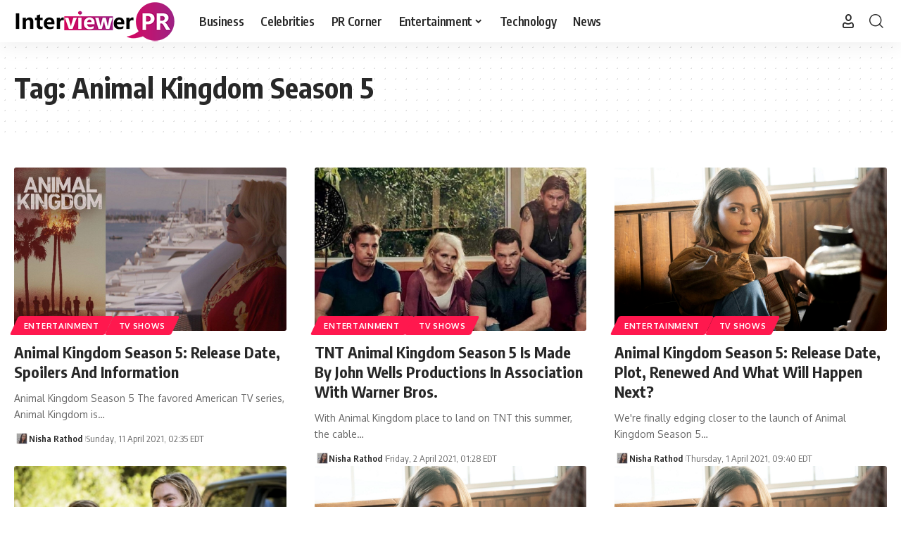

--- FILE ---
content_type: text/html; charset=UTF-8
request_url: https://interviewerpr.com/tag/animal-kingdom-season-5/
body_size: 13107
content:
<!DOCTYPE html>
<html lang="en-US">
<head>
    <meta charset="UTF-8" />
    <meta http-equiv="X-UA-Compatible" content="IE=edge" />
	<meta name="viewport" content="width=device-width, initial-scale=1.0" />
    <link rel="profile" href="https://gmpg.org/xfn/11" />
	<meta name='robots' content='noindex, follow' />

	<!-- This site is optimized with the Yoast SEO plugin v26.6 - https://yoast.com/wordpress/plugins/seo/ -->
	<title>Animal Kingdom Season 5 Archives - Interviewer PR</title>
	<meta property="og:locale" content="en_US" />
	<meta property="og:type" content="article" />
	<meta property="og:title" content="Animal Kingdom Season 5 Archives - Interviewer PR" />
	<meta property="og:url" content="https://interviewerpr.com/tag/animal-kingdom-season-5/" />
	<meta property="og:site_name" content="Interviewer PR" />
	<meta property="og:image" content="https://interviewerpr.com/wp-content/uploads/2021/08/custom-image-interviewerpr.jpg" />
	<meta property="og:image:width" content="735" />
	<meta property="og:image:height" content="552" />
	<meta property="og:image:type" content="image/jpeg" />
	<meta name="twitter:card" content="summary_large_image" />
	<!-- / Yoast SEO plugin. -->


<link rel="preconnect" href="https://fonts.gstatic.com" crossorigin><link rel="preload" as="style" onload="this.onload=null;this.rel='stylesheet'" id="rb-preload-gfonts" href="https://fonts.googleapis.com/css?family=Oxygen%3A400%2C700%7CEncode+Sans+Condensed%3A400%2C500%2C600%2C700%2C800&amp;display=swap" crossorigin><noscript><link rel="stylesheet" href="https://fonts.googleapis.com/css?family=Oxygen%3A400%2C700%7CEncode+Sans+Condensed%3A400%2C500%2C600%2C700%2C800&amp;display=swap"></noscript><link rel="alternate" type="application/rss+xml" title="Interviewer PR &raquo; Feed" href="https://interviewerpr.com/feed/" />
<link rel="alternate" type="application/rss+xml" title="Interviewer PR &raquo; Comments Feed" href="https://interviewerpr.com/comments/feed/" />
<link rel="alternate" type="application/rss+xml" title="Interviewer PR &raquo; Animal Kingdom Season 5 Tag Feed" href="https://interviewerpr.com/tag/animal-kingdom-season-5/feed/" />
<link rel="alternate" type="application/rss+xml" title="Interviewer PR &raquo; Stories Feed" href="https://interviewerpr.com/web-stories/feed/"><script type="application/ld+json">{
    "@context": "https://schema.org",
    "@type": "Organization",
    "legalName": "Interviewer PR",
    "url": "https://interviewerpr.com/",
    "logo": "https://interviewerpr.com/wp-content/uploads/2020/12/logo-final-01-03.png"
}</script>
<style id='wp-img-auto-sizes-contain-inline-css'>
img:is([sizes=auto i],[sizes^="auto," i]){contain-intrinsic-size:3000px 1500px}
/*# sourceURL=wp-img-auto-sizes-contain-inline-css */
</style>
<style id='wp-emoji-styles-inline-css'>

	img.wp-smiley, img.emoji {
		display: inline !important;
		border: none !important;
		box-shadow: none !important;
		height: 1em !important;
		width: 1em !important;
		margin: 0 0.07em !important;
		vertical-align: -0.1em !important;
		background: none !important;
		padding: 0 !important;
	}
/*# sourceURL=wp-emoji-styles-inline-css */
</style>
<link rel='stylesheet' id='wp-block-library-css' href='https://interviewerpr.com/wp-includes/css/dist/block-library/style.min.css?ver=6.9' media='all' />
<style id='classic-theme-styles-inline-css'>
/*! This file is auto-generated */
.wp-block-button__link{color:#fff;background-color:#32373c;border-radius:9999px;box-shadow:none;text-decoration:none;padding:calc(.667em + 2px) calc(1.333em + 2px);font-size:1.125em}.wp-block-file__button{background:#32373c;color:#fff;text-decoration:none}
/*# sourceURL=/wp-includes/css/classic-themes.min.css */
</style>
<link rel='stylesheet' id='foxiz-elements-css' href='https://interviewerpr.com/wp-content/plugins/foxiz-core/lib/foxiz-elements/public/style.css?ver=3.0' media='all' />
<style id='global-styles-inline-css'>
:root{--wp--preset--aspect-ratio--square: 1;--wp--preset--aspect-ratio--4-3: 4/3;--wp--preset--aspect-ratio--3-4: 3/4;--wp--preset--aspect-ratio--3-2: 3/2;--wp--preset--aspect-ratio--2-3: 2/3;--wp--preset--aspect-ratio--16-9: 16/9;--wp--preset--aspect-ratio--9-16: 9/16;--wp--preset--color--black: #000000;--wp--preset--color--cyan-bluish-gray: #abb8c3;--wp--preset--color--white: #ffffff;--wp--preset--color--pale-pink: #f78da7;--wp--preset--color--vivid-red: #cf2e2e;--wp--preset--color--luminous-vivid-orange: #ff6900;--wp--preset--color--luminous-vivid-amber: #fcb900;--wp--preset--color--light-green-cyan: #7bdcb5;--wp--preset--color--vivid-green-cyan: #00d084;--wp--preset--color--pale-cyan-blue: #8ed1fc;--wp--preset--color--vivid-cyan-blue: #0693e3;--wp--preset--color--vivid-purple: #9b51e0;--wp--preset--gradient--vivid-cyan-blue-to-vivid-purple: linear-gradient(135deg,rgb(6,147,227) 0%,rgb(155,81,224) 100%);--wp--preset--gradient--light-green-cyan-to-vivid-green-cyan: linear-gradient(135deg,rgb(122,220,180) 0%,rgb(0,208,130) 100%);--wp--preset--gradient--luminous-vivid-amber-to-luminous-vivid-orange: linear-gradient(135deg,rgb(252,185,0) 0%,rgb(255,105,0) 100%);--wp--preset--gradient--luminous-vivid-orange-to-vivid-red: linear-gradient(135deg,rgb(255,105,0) 0%,rgb(207,46,46) 100%);--wp--preset--gradient--very-light-gray-to-cyan-bluish-gray: linear-gradient(135deg,rgb(238,238,238) 0%,rgb(169,184,195) 100%);--wp--preset--gradient--cool-to-warm-spectrum: linear-gradient(135deg,rgb(74,234,220) 0%,rgb(151,120,209) 20%,rgb(207,42,186) 40%,rgb(238,44,130) 60%,rgb(251,105,98) 80%,rgb(254,248,76) 100%);--wp--preset--gradient--blush-light-purple: linear-gradient(135deg,rgb(255,206,236) 0%,rgb(152,150,240) 100%);--wp--preset--gradient--blush-bordeaux: linear-gradient(135deg,rgb(254,205,165) 0%,rgb(254,45,45) 50%,rgb(107,0,62) 100%);--wp--preset--gradient--luminous-dusk: linear-gradient(135deg,rgb(255,203,112) 0%,rgb(199,81,192) 50%,rgb(65,88,208) 100%);--wp--preset--gradient--pale-ocean: linear-gradient(135deg,rgb(255,245,203) 0%,rgb(182,227,212) 50%,rgb(51,167,181) 100%);--wp--preset--gradient--electric-grass: linear-gradient(135deg,rgb(202,248,128) 0%,rgb(113,206,126) 100%);--wp--preset--gradient--midnight: linear-gradient(135deg,rgb(2,3,129) 0%,rgb(40,116,252) 100%);--wp--preset--font-size--small: 13px;--wp--preset--font-size--medium: 20px;--wp--preset--font-size--large: 36px;--wp--preset--font-size--x-large: 42px;--wp--preset--spacing--20: 0.44rem;--wp--preset--spacing--30: 0.67rem;--wp--preset--spacing--40: 1rem;--wp--preset--spacing--50: 1.5rem;--wp--preset--spacing--60: 2.25rem;--wp--preset--spacing--70: 3.38rem;--wp--preset--spacing--80: 5.06rem;--wp--preset--shadow--natural: 6px 6px 9px rgba(0, 0, 0, 0.2);--wp--preset--shadow--deep: 12px 12px 50px rgba(0, 0, 0, 0.4);--wp--preset--shadow--sharp: 6px 6px 0px rgba(0, 0, 0, 0.2);--wp--preset--shadow--outlined: 6px 6px 0px -3px rgb(255, 255, 255), 6px 6px rgb(0, 0, 0);--wp--preset--shadow--crisp: 6px 6px 0px rgb(0, 0, 0);}:where(.is-layout-flex){gap: 0.5em;}:where(.is-layout-grid){gap: 0.5em;}body .is-layout-flex{display: flex;}.is-layout-flex{flex-wrap: wrap;align-items: center;}.is-layout-flex > :is(*, div){margin: 0;}body .is-layout-grid{display: grid;}.is-layout-grid > :is(*, div){margin: 0;}:where(.wp-block-columns.is-layout-flex){gap: 2em;}:where(.wp-block-columns.is-layout-grid){gap: 2em;}:where(.wp-block-post-template.is-layout-flex){gap: 1.25em;}:where(.wp-block-post-template.is-layout-grid){gap: 1.25em;}.has-black-color{color: var(--wp--preset--color--black) !important;}.has-cyan-bluish-gray-color{color: var(--wp--preset--color--cyan-bluish-gray) !important;}.has-white-color{color: var(--wp--preset--color--white) !important;}.has-pale-pink-color{color: var(--wp--preset--color--pale-pink) !important;}.has-vivid-red-color{color: var(--wp--preset--color--vivid-red) !important;}.has-luminous-vivid-orange-color{color: var(--wp--preset--color--luminous-vivid-orange) !important;}.has-luminous-vivid-amber-color{color: var(--wp--preset--color--luminous-vivid-amber) !important;}.has-light-green-cyan-color{color: var(--wp--preset--color--light-green-cyan) !important;}.has-vivid-green-cyan-color{color: var(--wp--preset--color--vivid-green-cyan) !important;}.has-pale-cyan-blue-color{color: var(--wp--preset--color--pale-cyan-blue) !important;}.has-vivid-cyan-blue-color{color: var(--wp--preset--color--vivid-cyan-blue) !important;}.has-vivid-purple-color{color: var(--wp--preset--color--vivid-purple) !important;}.has-black-background-color{background-color: var(--wp--preset--color--black) !important;}.has-cyan-bluish-gray-background-color{background-color: var(--wp--preset--color--cyan-bluish-gray) !important;}.has-white-background-color{background-color: var(--wp--preset--color--white) !important;}.has-pale-pink-background-color{background-color: var(--wp--preset--color--pale-pink) !important;}.has-vivid-red-background-color{background-color: var(--wp--preset--color--vivid-red) !important;}.has-luminous-vivid-orange-background-color{background-color: var(--wp--preset--color--luminous-vivid-orange) !important;}.has-luminous-vivid-amber-background-color{background-color: var(--wp--preset--color--luminous-vivid-amber) !important;}.has-light-green-cyan-background-color{background-color: var(--wp--preset--color--light-green-cyan) !important;}.has-vivid-green-cyan-background-color{background-color: var(--wp--preset--color--vivid-green-cyan) !important;}.has-pale-cyan-blue-background-color{background-color: var(--wp--preset--color--pale-cyan-blue) !important;}.has-vivid-cyan-blue-background-color{background-color: var(--wp--preset--color--vivid-cyan-blue) !important;}.has-vivid-purple-background-color{background-color: var(--wp--preset--color--vivid-purple) !important;}.has-black-border-color{border-color: var(--wp--preset--color--black) !important;}.has-cyan-bluish-gray-border-color{border-color: var(--wp--preset--color--cyan-bluish-gray) !important;}.has-white-border-color{border-color: var(--wp--preset--color--white) !important;}.has-pale-pink-border-color{border-color: var(--wp--preset--color--pale-pink) !important;}.has-vivid-red-border-color{border-color: var(--wp--preset--color--vivid-red) !important;}.has-luminous-vivid-orange-border-color{border-color: var(--wp--preset--color--luminous-vivid-orange) !important;}.has-luminous-vivid-amber-border-color{border-color: var(--wp--preset--color--luminous-vivid-amber) !important;}.has-light-green-cyan-border-color{border-color: var(--wp--preset--color--light-green-cyan) !important;}.has-vivid-green-cyan-border-color{border-color: var(--wp--preset--color--vivid-green-cyan) !important;}.has-pale-cyan-blue-border-color{border-color: var(--wp--preset--color--pale-cyan-blue) !important;}.has-vivid-cyan-blue-border-color{border-color: var(--wp--preset--color--vivid-cyan-blue) !important;}.has-vivid-purple-border-color{border-color: var(--wp--preset--color--vivid-purple) !important;}.has-vivid-cyan-blue-to-vivid-purple-gradient-background{background: var(--wp--preset--gradient--vivid-cyan-blue-to-vivid-purple) !important;}.has-light-green-cyan-to-vivid-green-cyan-gradient-background{background: var(--wp--preset--gradient--light-green-cyan-to-vivid-green-cyan) !important;}.has-luminous-vivid-amber-to-luminous-vivid-orange-gradient-background{background: var(--wp--preset--gradient--luminous-vivid-amber-to-luminous-vivid-orange) !important;}.has-luminous-vivid-orange-to-vivid-red-gradient-background{background: var(--wp--preset--gradient--luminous-vivid-orange-to-vivid-red) !important;}.has-very-light-gray-to-cyan-bluish-gray-gradient-background{background: var(--wp--preset--gradient--very-light-gray-to-cyan-bluish-gray) !important;}.has-cool-to-warm-spectrum-gradient-background{background: var(--wp--preset--gradient--cool-to-warm-spectrum) !important;}.has-blush-light-purple-gradient-background{background: var(--wp--preset--gradient--blush-light-purple) !important;}.has-blush-bordeaux-gradient-background{background: var(--wp--preset--gradient--blush-bordeaux) !important;}.has-luminous-dusk-gradient-background{background: var(--wp--preset--gradient--luminous-dusk) !important;}.has-pale-ocean-gradient-background{background: var(--wp--preset--gradient--pale-ocean) !important;}.has-electric-grass-gradient-background{background: var(--wp--preset--gradient--electric-grass) !important;}.has-midnight-gradient-background{background: var(--wp--preset--gradient--midnight) !important;}.has-small-font-size{font-size: var(--wp--preset--font-size--small) !important;}.has-medium-font-size{font-size: var(--wp--preset--font-size--medium) !important;}.has-large-font-size{font-size: var(--wp--preset--font-size--large) !important;}.has-x-large-font-size{font-size: var(--wp--preset--font-size--x-large) !important;}
:where(.wp-block-post-template.is-layout-flex){gap: 1.25em;}:where(.wp-block-post-template.is-layout-grid){gap: 1.25em;}
:where(.wp-block-term-template.is-layout-flex){gap: 1.25em;}:where(.wp-block-term-template.is-layout-grid){gap: 1.25em;}
:where(.wp-block-columns.is-layout-flex){gap: 2em;}:where(.wp-block-columns.is-layout-grid){gap: 2em;}
:root :where(.wp-block-pullquote){font-size: 1.5em;line-height: 1.6;}
/*# sourceURL=global-styles-inline-css */
</style>
<link rel='stylesheet' id='contact-form-7-css' href='https://interviewerpr.com/wp-content/plugins/contact-form-7/includes/css/styles.css?ver=6.1.4' media='all' />
<link rel='stylesheet' id='ppress-frontend-css' href='https://interviewerpr.com/wp-content/plugins/wp-user-avatar/assets/css/frontend.min.css?ver=4.16.8' media='all' />
<link rel='stylesheet' id='ppress-flatpickr-css' href='https://interviewerpr.com/wp-content/plugins/wp-user-avatar/assets/flatpickr/flatpickr.min.css?ver=4.16.8' media='all' />
<link rel='stylesheet' id='ppress-select2-css' href='https://interviewerpr.com/wp-content/plugins/wp-user-avatar/assets/select2/select2.min.css?ver=6.9' media='all' />

<link rel='stylesheet' id='foxiz-main-css' href='https://interviewerpr.com/wp-content/themes/foxiz/assets/css/main.css?ver=2.6.9' media='all' />
<style id='foxiz-main-inline-css'>
[data-theme="dark"].is-hd-4 {--nav-bg: #191C20;--nav-bg-from: #191C20;--nav-bg-to: #191C20;--nav-bg-glass: #191C2011;--nav-bg-glass-from: #191C2011;--nav-bg-glass-to: #191C2011;}[data-theme="dark"].is-hd-5, [data-theme="dark"].is-hd-5:not(.sticky-on) {--nav-bg: #191C20;--nav-bg-from: #191C20;--nav-bg-to: #191C20;--nav-bg-glass: #191C2011;--nav-bg-glass-from: #191C2011;--nav-bg-glass-to: #191C2011;}:root {--hyperlink-line-color :var(--g-color);--sm-shadow : none;--s-content-width : 760px;--max-width-wo-sb : 860px;}.search-header:before { background-repeat : no-repeat;background-size : cover;background-attachment : scroll;background-position : center center;}[data-theme="dark"] .search-header:before { background-repeat : no-repeat;background-size : cover;background-attachment : scroll;background-position : center center;}.footer-has-bg { background-color : #0000000a;}[data-theme="dark"] .footer-has-bg { background-color : #16181c;}#amp-mobile-version-switcher { display: none; }.live-tag:after { content: "live: " }
/*# sourceURL=foxiz-main-inline-css */
</style>
<link rel='stylesheet' id='foxiz-print-css' href='https://interviewerpr.com/wp-content/themes/foxiz/assets/css/print.css?ver=2.6.9' media='all' />
<link rel='stylesheet' id='foxiz-style-css' href='https://interviewerpr.com/wp-content/themes/foxiz/style.css?ver=2.6.9' media='all' />
<script src="https://interviewerpr.com/wp-includes/js/jquery/jquery.min.js?ver=3.7.1" id="jquery-core-js"></script>
<script src="https://interviewerpr.com/wp-includes/js/jquery/jquery-migrate.min.js?ver=3.4.1" id="jquery-migrate-js"></script>
<script src="https://interviewerpr.com/wp-content/plugins/wp-user-avatar/assets/flatpickr/flatpickr.min.js?ver=4.16.8" id="ppress-flatpickr-js"></script>
<script src="https://interviewerpr.com/wp-content/plugins/wp-user-avatar/assets/select2/select2.min.js?ver=4.16.8" id="ppress-select2-js"></script>
<script src="https://interviewerpr.com/wp-content/themes/foxiz/assets/js/highlight-share.js?ver=1" id="highlight-share-js"></script>
<link rel="preload" href="https://interviewerpr.com/wp-content/themes/foxiz/assets/fonts/icons.woff2?ver=2.5.0" as="font" type="font/woff2" crossorigin="anonymous"> <link rel="https://api.w.org/" href="https://interviewerpr.com/wp-json/" /><link rel="alternate" title="JSON" type="application/json" href="https://interviewerpr.com/wp-json/wp/v2/tags/1207" /><link rel="EditURI" type="application/rsd+xml" title="RSD" href="https://interviewerpr.com/xmlrpc.php?rsd" />
<meta name="generator" content="WordPress 6.9" />
<meta name="generator" content="Redux 4.5.9" /><meta name="generator" content="Elementor 3.34.0; features: additional_custom_breakpoints; settings: css_print_method-external, google_font-enabled, font_display-swap">


<script type="application/ld+json" class="saswp-schema-markup-output">
[{"@context":"https:\/\/schema.org\/","@type":"CollectionPage","@id":"https:\/\/interviewerpr.com\/tag\/animal-kingdom-season-5\/#CollectionPage","headline":"Animal Kingdom Season 5","description":"","url":"https:\/\/interviewerpr.com\/tag\/animal-kingdom-season-5\/","hasPart":[{"@type":"NewsArticle","headline":"Animal Kingdom Season 5: Release Date, Spoilers And Information","url":"https:\/\/interviewerpr.com\/animal-kingdom-season-5-release-date-spoilers-and-information\/","datePublished":"2021-04-11T02:35:50-04:00","dateModified":"2021-04-11T02:35:50-04:00","mainEntityOfPage":"https:\/\/interviewerpr.com\/animal-kingdom-season-5-release-date-spoilers-and-information\/","author":{"@type":"Person","name":"Nisha Rathod","url":"https:\/\/interviewerpr.com\/author\/nisha\/","sameAs":[],"image":{"@type":"ImageObject","url":"https:\/\/secure.gravatar.com\/avatar\/5f86507b647af444d6286af316eccdfcd56a2f630d85c66fc83ba836014e399d?s=96&d=mm&r=g","height":96,"width":96}},"publisher":{"@type":"Organization","name":"Interviewer PR","url":"https:\/\/interviewerpr.com","logo":{"@type":"ImageObject","url":"https:\/\/interviewerpr.com\/wp-content\/uploads\/2020\/12\/logo-final-01-03.png","width":231,"height":60}},"image":[{"@type":"ImageObject","@id":"https:\/\/interviewerpr.com\/animal-kingdom-season-5-release-date-spoilers-and-information\/#primaryimage","url":"https:\/\/interviewerpr.com\/wp-content\/uploads\/2021\/04\/Animal-Kingdom-Season-5-What-follows-Smurfs-death.jpg","width":"1400","height":"786"},{"@type":"ImageObject","url":"https:\/\/interviewerpr.com\/wp-content\/uploads\/2021\/04\/https___hiddenremote.com_files_2018_08_AK_407_022_f-1024x576.jpg","width":1024,"height":576}]},{"@type":"NewsArticle","headline":"TNT Animal Kingdom Season 5 Is Made By John Wells Productions In Association With Warner Bros.","url":"https:\/\/interviewerpr.com\/tnt-animal-kingdom-season-5-is-made-by-john-wells-productions-in-association-with-warner-bros\/","datePublished":"2021-04-02T01:28:05-04:00","dateModified":"2021-04-02T01:28:05-04:00","mainEntityOfPage":"https:\/\/interviewerpr.com\/tnt-animal-kingdom-season-5-is-made-by-john-wells-productions-in-association-with-warner-bros\/","author":{"@type":"Person","name":"Nisha Rathod","url":"https:\/\/interviewerpr.com\/author\/nisha\/","sameAs":[],"image":{"@type":"ImageObject","url":"https:\/\/secure.gravatar.com\/avatar\/5f86507b647af444d6286af316eccdfcd56a2f630d85c66fc83ba836014e399d?s=96&d=mm&r=g","height":96,"width":96}},"publisher":{"@type":"Organization","name":"Interviewer PR","url":"https:\/\/interviewerpr.com","logo":{"@type":"ImageObject","url":"https:\/\/interviewerpr.com\/wp-content\/uploads\/2020\/12\/logo-final-01-03.png","width":231,"height":60}},"image":[{"@type":"ImageObject","@id":"https:\/\/interviewerpr.com\/tnt-animal-kingdom-season-5-is-made-by-john-wells-productions-in-association-with-warner-bros\/#primaryimage","url":"https:\/\/interviewerpr.com\/wp-content\/uploads\/2021\/04\/Animal-Kingdom-Season-5-The-Buzz-Paper-3-2-1200x900-1-1200x900-1.jpg","width":"1280","height":"960"}]},{"@type":"NewsArticle","headline":"Animal Kingdom Season 5: Release Date, Plot, Renewed And What Will Happen Next?","url":"https:\/\/interviewerpr.com\/animal-kingdom-season-5-release-date-plot-renewed-and-what-will-happen-next\/","datePublished":"2021-04-01T09:40:16-04:00","dateModified":"2021-04-01T09:40:16-04:00","mainEntityOfPage":"https:\/\/interviewerpr.com\/animal-kingdom-season-5-release-date-plot-renewed-and-what-will-happen-next\/","author":{"@type":"Person","name":"Nisha Rathod","url":"https:\/\/interviewerpr.com\/author\/nisha\/","sameAs":[],"image":{"@type":"ImageObject","url":"https:\/\/secure.gravatar.com\/avatar\/5f86507b647af444d6286af316eccdfcd56a2f630d85c66fc83ba836014e399d?s=96&d=mm&r=g","height":96,"width":96}},"publisher":{"@type":"Organization","name":"Interviewer PR","url":"https:\/\/interviewerpr.com","logo":{"@type":"ImageObject","url":"https:\/\/interviewerpr.com\/wp-content\/uploads\/2020\/12\/logo-final-01-03.png","width":231,"height":60}},"image":[{"@type":"ImageObject","@id":"https:\/\/interviewerpr.com\/animal-kingdom-season-5-release-date-plot-renewed-and-what-will-happen-next\/#primaryimage","url":"https:\/\/interviewerpr.com\/wp-content\/uploads\/2021\/04\/550357_0116_R-scaled.jpg","width":"2560","height":"1706"},{"@type":"ImageObject","url":"https:\/\/interviewerpr.com\/wp-content\/uploads\/2021\/04\/animal-kingdom-tnt-canceled-or-season-5-renewal-1024x682.jpg","width":1024,"height":682}]},{"@type":"NewsArticle","headline":"Animal Kingdom Season 5: Is Produced By John Wells Productions In Association With Warner Bros.","url":"https:\/\/interviewerpr.com\/animal-kingdom-season-5-is-produced-by-john-wells-productions-in-association-with-warner-bros-2\/","datePublished":"2021-03-28T01:02:52-04:00","dateModified":"2021-03-28T01:02:52-04:00","mainEntityOfPage":"https:\/\/interviewerpr.com\/animal-kingdom-season-5-is-produced-by-john-wells-productions-in-association-with-warner-bros-2\/","author":{"@type":"Person","name":"Nisha Rathod","url":"https:\/\/interviewerpr.com\/author\/nisha\/","sameAs":[],"image":{"@type":"ImageObject","url":"https:\/\/secure.gravatar.com\/avatar\/5f86507b647af444d6286af316eccdfcd56a2f630d85c66fc83ba836014e399d?s=96&d=mm&r=g","height":96,"width":96}},"publisher":{"@type":"Organization","name":"Interviewer PR","url":"https:\/\/interviewerpr.com","logo":{"@type":"ImageObject","url":"https:\/\/interviewerpr.com\/wp-content\/uploads\/2020\/12\/logo-final-01-03.png","width":231,"height":60}},"image":[{"@type":"ImageObject","@id":"https:\/\/interviewerpr.com\/animal-kingdom-season-5-is-produced-by-john-wells-productions-in-association-with-warner-bros-2\/#primaryimage","url":"https:\/\/interviewerpr.com\/wp-content\/uploads\/2021\/03\/17-35-6211-1014x570-1.jpg","width":"1100","height":"618"}]},{"@type":"NewsArticle","headline":"Animal Kingdom Season 5 Release Date: When Will It Air?","url":"https:\/\/interviewerpr.com\/animal-kingdom-season-5-release-date-when-will-it-air\/","datePublished":"2021-03-25T07:47:37-04:00","dateModified":"2021-03-25T07:47:37-04:00","mainEntityOfPage":"https:\/\/interviewerpr.com\/animal-kingdom-season-5-release-date-when-will-it-air\/","author":{"@type":"Person","name":"Nisha Rathod","url":"https:\/\/interviewerpr.com\/author\/nisha\/","sameAs":[],"image":{"@type":"ImageObject","url":"https:\/\/secure.gravatar.com\/avatar\/5f86507b647af444d6286af316eccdfcd56a2f630d85c66fc83ba836014e399d?s=96&d=mm&r=g","height":96,"width":96}},"publisher":{"@type":"Organization","name":"Interviewer PR","url":"https:\/\/interviewerpr.com","logo":{"@type":"ImageObject","url":"https:\/\/interviewerpr.com\/wp-content\/uploads\/2020\/12\/logo-final-01-03.png","width":231,"height":60}},"image":[{"@type":"ImageObject","@id":"https:\/\/interviewerpr.com\/animal-kingdom-season-5-release-date-when-will-it-air\/#primaryimage","url":"https:\/\/interviewerpr.com\/wp-content\/uploads\/2021\/03\/550357_0116_R-2-scaled.jpg","width":"2560","height":"1706"},{"@type":"ImageObject","url":"https:\/\/interviewerpr.com\/wp-content\/uploads\/2021\/03\/animal-kingdom-tnt-canceled-or-season-5-renewal-1024x682.jpg","width":1024,"height":682}]},{"@type":"NewsArticle","headline":"Animal Kingdom Season 5: Is Produced By John Wells Productions In Association With Warner Bros?","url":"https:\/\/interviewerpr.com\/animal-kingdom-season-5-is-produced-by-john-wells-productions-in-association-with-warner-bros\/","datePublished":"2021-03-15T07:56:57-04:00","dateModified":"2021-03-15T07:56:57-04:00","mainEntityOfPage":"https:\/\/interviewerpr.com\/animal-kingdom-season-5-is-produced-by-john-wells-productions-in-association-with-warner-bros\/","author":{"@type":"Person","name":"Nisha Rathod","url":"https:\/\/interviewerpr.com\/author\/nisha\/","sameAs":[],"image":{"@type":"ImageObject","url":"https:\/\/secure.gravatar.com\/avatar\/5f86507b647af444d6286af316eccdfcd56a2f630d85c66fc83ba836014e399d?s=96&d=mm&r=g","height":96,"width":96}},"publisher":{"@type":"Organization","name":"Interviewer PR","url":"https:\/\/interviewerpr.com","logo":{"@type":"ImageObject","url":"https:\/\/interviewerpr.com\/wp-content\/uploads\/2020\/12\/logo-final-01-03.png","width":231,"height":60}},"image":[{"@type":"ImageObject","@id":"https:\/\/interviewerpr.com\/animal-kingdom-season-5-is-produced-by-john-wells-productions-in-association-with-warner-bros\/#primaryimage","url":"https:\/\/interviewerpr.com\/wp-content\/uploads\/2021\/03\/550357_0116_R-1-scaled.jpg","width":"2560","height":"1706"}]},{"@type":"NewsArticle","headline":"What Do You Want To See On Animal Kingdom Season 5 Moving Forward?","url":"https:\/\/interviewerpr.com\/what-do-you-want-to-see-on-animal-kingdom-season-5-moving-forward\/","datePublished":"2021-03-01T00:03:14-05:00","dateModified":"2021-03-01T00:03:14-05:00","mainEntityOfPage":"https:\/\/interviewerpr.com\/what-do-you-want-to-see-on-animal-kingdom-season-5-moving-forward\/","author":{"@type":"Person","name":"Nisha Rathod","url":"https:\/\/interviewerpr.com\/author\/nisha\/","sameAs":[],"image":{"@type":"ImageObject","url":"https:\/\/secure.gravatar.com\/avatar\/5f86507b647af444d6286af316eccdfcd56a2f630d85c66fc83ba836014e399d?s=96&d=mm&r=g","height":96,"width":96}},"publisher":{"@type":"Organization","name":"Interviewer PR","url":"https:\/\/interviewerpr.com","logo":{"@type":"ImageObject","url":"https:\/\/interviewerpr.com\/wp-content\/uploads\/2020\/12\/logo-final-01-03.png","width":231,"height":60}},"image":[{"@type":"ImageObject","@id":"https:\/\/interviewerpr.com\/what-do-you-want-to-see-on-animal-kingdom-season-5-moving-forward\/#primaryimage","url":"https:\/\/interviewerpr.com\/wp-content\/uploads\/2021\/03\/550357_0116_R-scaled.jpg","width":"2560","height":"1706"},{"@type":"ImageObject","url":"https:\/\/interviewerpr.com\/wp-content\/uploads\/2021\/03\/animal-kingdom-season-5-1-1-1024x513.jpg","width":1024,"height":513}]},{"@type":"NewsArticle","headline":"It&#8217;s Been Around 1.5 Years Since TNT Renewed Animal Kingdom Season 5?","url":"https:\/\/interviewerpr.com\/its-been-around-1-5-years-since-tnt-renewed-animal-kingdom-season-5\/","datePublished":"2021-02-27T01:27:33-05:00","dateModified":"2021-02-27T01:27:33-05:00","mainEntityOfPage":"https:\/\/interviewerpr.com\/its-been-around-1-5-years-since-tnt-renewed-animal-kingdom-season-5\/","author":{"@type":"Person","name":"Nisha Rathod","url":"https:\/\/interviewerpr.com\/author\/nisha\/","sameAs":[],"image":{"@type":"ImageObject","url":"https:\/\/secure.gravatar.com\/avatar\/5f86507b647af444d6286af316eccdfcd56a2f630d85c66fc83ba836014e399d?s=96&d=mm&r=g","height":96,"width":96}},"publisher":{"@type":"Organization","name":"Interviewer PR","url":"https:\/\/interviewerpr.com","logo":{"@type":"ImageObject","url":"https:\/\/interviewerpr.com\/wp-content\/uploads\/2020\/12\/logo-final-01-03.png","width":231,"height":60}},"image":[{"@type":"ImageObject","@id":"https:\/\/interviewerpr.com\/its-been-around-1-5-years-since-tnt-renewed-animal-kingdom-season-5\/#primaryimage","url":"https:\/\/interviewerpr.com\/wp-content\/uploads\/2021\/02\/Animal-k.jpg","width":"2400","height":"1349"}]},{"@type":"NewsArticle","headline":"Animal Kingdom Season 5: Release Date, Cast, Plot And What Is It About?","url":"https:\/\/interviewerpr.com\/animal-kingdom-season-5-release-date-cast-plot-and-what-is-it-about\/","datePublished":"2021-02-26T07:02:02-05:00","dateModified":"2021-02-26T07:02:02-05:00","mainEntityOfPage":"https:\/\/interviewerpr.com\/animal-kingdom-season-5-release-date-cast-plot-and-what-is-it-about\/","author":{"@type":"Person","name":"Nisha Rathod","url":"https:\/\/interviewerpr.com\/author\/nisha\/","sameAs":[],"image":{"@type":"ImageObject","url":"https:\/\/secure.gravatar.com\/avatar\/5f86507b647af444d6286af316eccdfcd56a2f630d85c66fc83ba836014e399d?s=96&d=mm&r=g","height":96,"width":96}},"publisher":{"@type":"Organization","name":"Interviewer PR","url":"https:\/\/interviewerpr.com","logo":{"@type":"ImageObject","url":"https:\/\/interviewerpr.com\/wp-content\/uploads\/2020\/12\/logo-final-01-03.png","width":231,"height":60}},"image":[{"@type":"ImageObject","@id":"https:\/\/interviewerpr.com\/animal-kingdom-season-5-release-date-cast-plot-and-what-is-it-about\/#primaryimage","url":"https:\/\/interviewerpr.com\/wp-content\/uploads\/2021\/02\/Animal-Kingdom-Season-5-Featured-1200x720-1.jpg","width":"1280","height":"768"},{"@type":"ImageObject","url":"https:\/\/interviewerpr.com\/wp-content\/uploads\/2021\/02\/03_04_2020_15_10_41_8558669.jpg","width":1200,"height":816}]},{"@type":"NewsArticle","headline":"Animal Kingdom Season 5: Release Date, Cast, Plot And And More Details","url":"https:\/\/interviewerpr.com\/animal-kingdom-season-5-release-date-cast-plot-and-and-more-details\/","datePublished":"2021-02-25T09:37:56-05:00","dateModified":"2021-02-25T09:37:56-05:00","mainEntityOfPage":"https:\/\/interviewerpr.com\/animal-kingdom-season-5-release-date-cast-plot-and-and-more-details\/","author":{"@type":"Person","name":"Nisha Rathod","url":"https:\/\/interviewerpr.com\/author\/nisha\/","sameAs":[],"image":{"@type":"ImageObject","url":"https:\/\/secure.gravatar.com\/avatar\/5f86507b647af444d6286af316eccdfcd56a2f630d85c66fc83ba836014e399d?s=96&d=mm&r=g","height":96,"width":96}},"publisher":{"@type":"Organization","name":"Interviewer PR","url":"https:\/\/interviewerpr.com","logo":{"@type":"ImageObject","url":"https:\/\/interviewerpr.com\/wp-content\/uploads\/2020\/12\/logo-final-01-03.png","width":231,"height":60}},"image":[{"@type":"ImageObject","@id":"https:\/\/interviewerpr.com\/animal-kingdom-season-5-release-date-cast-plot-and-and-more-details\/#primaryimage","url":"https:\/\/interviewerpr.com\/wp-content\/uploads\/2021\/02\/AAAABfinxsR-7oyqebakIe026jUwJcL0zIybxBKIbW0Wa7XAthpXQqVwryBPqkpNzqLz_fMwC29VSlahd8f_prs1mC1I0exB.jpg","width":"1200","height":"675"},{"@type":"ImageObject","url":"https:\/\/interviewerpr.com\/wp-content\/uploads\/2021\/02\/animal-kingdom-plot-1-1.jpg","width":1200,"height":675}]}]},

{"@context":"https:\/\/schema.org\/","@graph":[{"@context":"https:\/\/schema.org\/","@type":"SiteNavigationElement","@id":"https:\/\/interviewerpr.com\/#business","name":"Business","url":"https:\/\/interviewerpr.com\/category\/business\/"},{"@context":"https:\/\/schema.org\/","@type":"SiteNavigationElement","@id":"https:\/\/interviewerpr.com\/#celebrities","name":"Celebrities","url":"https:\/\/interviewerpr.com\/category\/celebrities\/"},{"@context":"https:\/\/schema.org\/","@type":"SiteNavigationElement","@id":"https:\/\/interviewerpr.com\/#pr-corner","name":"PR Corner","url":"https:\/\/interviewerpr.com\/category\/pr-corner\/"},{"@context":"https:\/\/schema.org\/","@type":"SiteNavigationElement","@id":"https:\/\/interviewerpr.com\/#entertainment","name":"Entertainment","url":"https:\/\/interviewerpr.com\/category\/entertainment\/"},{"@context":"https:\/\/schema.org\/","@type":"SiteNavigationElement","@id":"https:\/\/interviewerpr.com\/#movies","name":"Movies","url":"https:\/\/interviewerpr.com\/category\/entertainment\/movies\/"},{"@context":"https:\/\/schema.org\/","@type":"SiteNavigationElement","@id":"https:\/\/interviewerpr.com\/#tv-shows","name":"TV Shows","url":"https:\/\/interviewerpr.com\/category\/entertainment\/tv-shows\/"},{"@context":"https:\/\/schema.org\/","@type":"SiteNavigationElement","@id":"https:\/\/interviewerpr.com\/#mtv-roadies-revolution","name":"MTV Roadies Revolution","url":"https:\/\/interviewerpr.com\/category\/entertainment\/mtv-roadies-revolution\/"},{"@context":"https:\/\/schema.org\/","@type":"SiteNavigationElement","@id":"https:\/\/interviewerpr.com\/#technology","name":"Technology","url":"https:\/\/interviewerpr.com\/category\/technology\/"},{"@context":"https:\/\/schema.org\/","@type":"SiteNavigationElement","@id":"https:\/\/interviewerpr.com\/#news","name":"News","url":"https:\/\/interviewerpr.com\/category\/news\/"}]},

{"@context":"https:\/\/schema.org\/","@type":"BreadcrumbList","@id":"https:\/\/interviewerpr.com\/tag\/animal-kingdom-season-5\/#breadcrumb","itemListElement":[{"@type":"ListItem","position":1,"item":{"@id":"https:\/\/interviewerpr.com","name":"Interviewer PR"}},{"@type":"ListItem","position":2,"item":{"@id":"https:\/\/interviewerpr.com\/tag\/animal-kingdom-season-5\/","name":"Animal Kingdom Season 5"}}]}]
</script>

<script type="application/ld+json">{
    "@context": "https://schema.org",
    "@type": "WebSite",
    "@id": "https://interviewerpr.com/#website",
    "url": "https://interviewerpr.com/",
    "name": "Interviewer PR",
    "potentialAction": {
        "@type": "SearchAction",
        "target": "https://interviewerpr.com/?s={search_term_string}",
        "query-input": "required name=search_term_string"
    }
}</script>
			<style>
				.e-con.e-parent:nth-of-type(n+4):not(.e-lazyloaded):not(.e-no-lazyload),
				.e-con.e-parent:nth-of-type(n+4):not(.e-lazyloaded):not(.e-no-lazyload) * {
					background-image: none !important;
				}
				@media screen and (max-height: 1024px) {
					.e-con.e-parent:nth-of-type(n+3):not(.e-lazyloaded):not(.e-no-lazyload),
					.e-con.e-parent:nth-of-type(n+3):not(.e-lazyloaded):not(.e-no-lazyload) * {
						background-image: none !important;
					}
				}
				@media screen and (max-height: 640px) {
					.e-con.e-parent:nth-of-type(n+2):not(.e-lazyloaded):not(.e-no-lazyload),
					.e-con.e-parent:nth-of-type(n+2):not(.e-lazyloaded):not(.e-no-lazyload) * {
						background-image: none !important;
					}
				}
			</style>
			<script type="application/ld+json">{"@context":"http://schema.org","@type":"BreadcrumbList","itemListElement":[{"@type":"ListItem","position":2,"item":{"@id":"https://interviewerpr.com/tag/animal-kingdom-season-5/","name":"Animal Kingdom Season 5"}},{"@type":"ListItem","position":1,"item":{"@id":"https://interviewerpr.com","name":"Interviewer PR"}}]}</script>
<link rel="icon" href="https://interviewerpr.com/wp-content/uploads/2020/12/cropped-logo-final-03-32x32.png" sizes="32x32" />
<link rel="icon" href="https://interviewerpr.com/wp-content/uploads/2020/12/cropped-logo-final-03-192x192.png" sizes="192x192" />
<link rel="apple-touch-icon" href="https://interviewerpr.com/wp-content/uploads/2020/12/cropped-logo-final-03-180x180.png" />
<meta name="msapplication-TileImage" content="https://interviewerpr.com/wp-content/uploads/2020/12/cropped-logo-final-03-270x270.png" />
</head>
<body class="archive tag tag-animal-kingdom-season-5 tag-1207 wp-embed-responsive wp-theme-foxiz personalized-all elementor-default elementor-kit-20592 menu-ani-1 hover-ani-1 btn-ani-1 btn-transform-1 is-rm-1 lmeta-dot loader-1 dark-sw-1 mtax-1 is-hd-1 is-backtop none-m-backtop " data-theme="default">
<div class="site-outer">
			<div id="site-header" class="header-wrap rb-section header-set-1 header-1 header-wrapper style-shadow has-quick-menu">
						<div id="navbar-outer" class="navbar-outer">
				<div id="sticky-holder" class="sticky-holder">
					<div class="navbar-wrap">
						<div class="rb-container edge-padding">
							<div class="navbar-inner">
								<div class="navbar-left">
											<div class="logo-wrap is-image-logo site-branding">
			<a href="https://interviewerpr.com/" class="logo" title="Interviewer PR">
				<img fetchpriority="high" class="logo-default" data-mode="default" height="60" width="231" src="https://interviewerpr.com/wp-content/uploads/2020/12/logo-final-01-03.png" alt="Interviewer PR" decoding="async" loading="eager" fetchpriority="high"><img fetchpriority="high" class="logo-dark" data-mode="dark" height="60" width="231" src="https://interviewerpr.com/wp-content/uploads/2020/12/logo-final-01-03.png" alt="Interviewer PR" decoding="async" loading="eager" fetchpriority="high">			</a>
		</div>
				<nav id="site-navigation" class="main-menu-wrap" aria-label="main menu"><ul id="menu-main-menu-1" class="main-menu rb-menu large-menu"  ><li class="menu-item menu-item-type-taxonomy menu-item-object-category menu-item-2094"><a href="https://interviewerpr.com/category/business/"><span>Business</span></a></li>
<li class="menu-item menu-item-type-taxonomy menu-item-object-category menu-item-2090"><a href="https://interviewerpr.com/category/celebrities/"><span>Celebrities</span></a></li>
<li class="menu-item menu-item-type-taxonomy menu-item-object-category menu-item-3175"><a href="https://interviewerpr.com/category/pr-corner/"><span>PR Corner</span></a></li>
<li class="menu-item menu-item-type-taxonomy menu-item-object-category menu-item-has-children menu-item-45"><a href="https://interviewerpr.com/category/entertainment/"><span>Entertainment</span></a>
<ul class="sub-menu">
	<li id="menu-item-2091" class="menu-item menu-item-type-taxonomy menu-item-object-category menu-item-2091"><a href="https://interviewerpr.com/category/entertainment/movies/"><span>Movies</span></a></li>
	<li id="menu-item-2093" class="menu-item menu-item-type-taxonomy menu-item-object-category menu-item-2093"><a href="https://interviewerpr.com/category/entertainment/tv-shows/"><span>TV Shows</span></a></li>
	<li id="menu-item-2092" class="menu-item menu-item-type-taxonomy menu-item-object-category menu-item-2092"><a href="https://interviewerpr.com/category/entertainment/mtv-roadies-revolution/"><span>MTV Roadies Revolution</span></a></li>
</ul>
</li>
<li class="menu-item menu-item-type-taxonomy menu-item-object-category menu-item-44"><a href="https://interviewerpr.com/category/technology/"><span>Technology</span></a></li>
<li class="menu-item menu-item-type-taxonomy menu-item-object-category menu-item-43"><a href="https://interviewerpr.com/category/news/"><span>News</span></a></li>
</ul></nav>
										</div>
								<div class="navbar-right">
											<div class="wnav-holder widget-h-login header-dropdown-outer">
								<a href="https://interviewerpr.com/wp-login.php?redirect_to=https%3A%2F%2Finterviewerpr.com%2Ftag%2Fanimal-kingdom-season-5%2F" class="login-toggle is-login header-element" data-title="Sign In" role="button" rel="nofollow" aria-label="Sign In"><i class="rbi rbi-user wnav-icon"></i></a>
						</div>
			<div class="wnav-holder w-header-search header-dropdown-outer">
			<a href="#" role="button" data-title="Search" class="icon-holder header-element search-btn search-trigger" aria-label="Search">
				<i class="rbi rbi-search wnav-icon" aria-hidden="true"></i>							</a>
							<div class="header-dropdown">
					<div class="header-search-form is-icon-layout">
						<form method="get" action="https://interviewerpr.com/" class="rb-search-form"  data-search="post" data-limit="0" data-follow="0" data-tax="category" data-dsource="0"  data-ptype=""><div class="search-form-inner"><span class="search-icon"><i class="rbi rbi-search" aria-hidden="true"></i></span><span class="search-text"><input type="text" class="field" placeholder="Search Headlines, News..." value="" name="s"/></span><span class="rb-search-submit"><input type="submit" value="Search"/><i class="rbi rbi-cright" aria-hidden="true"></i></span></div></form>					</div>
				</div>
					</div>
										</div>
							</div>
						</div>
					</div>
							<div id="header-mobile" class="header-mobile mh-style-shadow">
			<div class="header-mobile-wrap">
						<div class="mbnav edge-padding">
			<div class="navbar-left">
						<div class="mobile-toggle-wrap">
							<a href="#" class="mobile-menu-trigger" role="button" rel="nofollow" aria-label="Open mobile menu">		<span class="burger-icon"><span></span><span></span><span></span></span>
	</a>
					</div>
			<div class="logo-wrap mobile-logo-wrap is-image-logo site-branding">
			<a href="https://interviewerpr.com/" class="logo" title="Interviewer PR">
				<img fetchpriority="high" class="logo-default" data-mode="default" height="60" width="231" src="https://interviewerpr.com/wp-content/uploads/2020/12/logo-final-01-03.png" alt="Interviewer PR" decoding="async" loading="eager" fetchpriority="high"><img fetchpriority="high" class="logo-dark" data-mode="dark" height="60" width="231" src="https://interviewerpr.com/wp-content/uploads/2020/12/logo-final-01-03.png" alt="Interviewer PR" decoding="async" loading="eager" fetchpriority="high">			</a>
		</div>
					</div>
			<div class="navbar-right">
							<a role="button" href="#" class="mobile-menu-trigger mobile-search-icon" aria-label="search"><i class="rbi rbi-search wnav-icon" aria-hidden="true"></i></a>
					</div>
		</div>
	<div class="mobile-qview"><ul id="menu-main-menu-2" class="mobile-qview-inner"><li class="menu-item menu-item-type-taxonomy menu-item-object-category menu-item-2094"><a href="https://interviewerpr.com/category/business/"><span>Business</span></a></li>
<li class="menu-item menu-item-type-taxonomy menu-item-object-category menu-item-2090"><a href="https://interviewerpr.com/category/celebrities/"><span>Celebrities</span></a></li>
<li class="menu-item menu-item-type-taxonomy menu-item-object-category menu-item-3175"><a href="https://interviewerpr.com/category/pr-corner/"><span>PR Corner</span></a></li>
<li class="menu-item menu-item-type-taxonomy menu-item-object-category menu-item-45"><a href="https://interviewerpr.com/category/entertainment/"><span>Entertainment</span></a></li>
<li class="menu-item menu-item-type-taxonomy menu-item-object-category menu-item-44"><a href="https://interviewerpr.com/category/technology/"><span>Technology</span></a></li>
<li class="menu-item menu-item-type-taxonomy menu-item-object-category menu-item-43"><a href="https://interviewerpr.com/category/news/"><span>News</span></a></li>
</ul></div>			</div>
					<div class="mobile-collapse">
			<div class="collapse-holder">
				<div class="collapse-inner">
											<div class="mobile-search-form edge-padding">		<div class="header-search-form is-form-layout">
							<span class="h5">Search</span>
			<form method="get" action="https://interviewerpr.com/" class="rb-search-form"  data-search="post" data-limit="0" data-follow="0" data-tax="category" data-dsource="0"  data-ptype=""><div class="search-form-inner"><span class="search-icon"><i class="rbi rbi-search" aria-hidden="true"></i></span><span class="search-text"><input type="text" class="field" placeholder="Search Headlines, News..." value="" name="s"/></span><span class="rb-search-submit"><input type="submit" value="Search"/><i class="rbi rbi-cright" aria-hidden="true"></i></span></div></form>		</div>
		</div>
										<nav class="mobile-menu-wrap edge-padding">
						<ul id="mobile-menu" class="mobile-menu"><li class="menu-item menu-item-type-taxonomy menu-item-object-category menu-item-2094"><a href="https://interviewerpr.com/category/business/"><span>Business</span></a></li>
<li class="menu-item menu-item-type-taxonomy menu-item-object-category menu-item-2090"><a href="https://interviewerpr.com/category/celebrities/"><span>Celebrities</span></a></li>
<li class="menu-item menu-item-type-taxonomy menu-item-object-category menu-item-3175"><a href="https://interviewerpr.com/category/pr-corner/"><span>PR Corner</span></a></li>
<li class="menu-item menu-item-type-taxonomy menu-item-object-category menu-item-has-children menu-item-45"><a href="https://interviewerpr.com/category/entertainment/"><span>Entertainment</span></a>
<ul class="sub-menu">
	<li class="menu-item menu-item-type-taxonomy menu-item-object-category menu-item-2091"><a href="https://interviewerpr.com/category/entertainment/movies/"><span>Movies</span></a></li>
	<li class="menu-item menu-item-type-taxonomy menu-item-object-category menu-item-2093"><a href="https://interviewerpr.com/category/entertainment/tv-shows/"><span>TV Shows</span></a></li>
	<li class="menu-item menu-item-type-taxonomy menu-item-object-category menu-item-2092"><a href="https://interviewerpr.com/category/entertainment/mtv-roadies-revolution/"><span>MTV Roadies Revolution</span></a></li>
</ul>
</li>
<li class="menu-item menu-item-type-taxonomy menu-item-object-category menu-item-44"><a href="https://interviewerpr.com/category/technology/"><span>Technology</span></a></li>
<li class="menu-item menu-item-type-taxonomy menu-item-object-category menu-item-43"><a href="https://interviewerpr.com/category/news/"><span>News</span></a></li>
</ul>					</nav>
										<div class="collapse-sections">
													<div class="mobile-login">
																	<span class="mobile-login-title h6">Have an existing account?</span>
									<a href="https://interviewerpr.com/wp-login.php?redirect_to=https%3A%2F%2Finterviewerpr.com%2Ftag%2Fanimal-kingdom-season-5%2F" class="login-toggle is-login is-btn" rel="nofollow">Sign In</a>
															</div>
													<div class="mobile-socials">
								<span class="mobile-social-title h6">Follow US</span>
								<a class="social-link-facebook" aria-label="Facebook" data-title="Facebook" href="#" target="_blank" rel="noopener nofollow"><i class="rbi rbi-facebook" aria-hidden="true"></i></a><a class="social-link-twitter" aria-label="X" data-title="X" href="#" target="_blank" rel="noopener nofollow"><i class="rbi rbi-twitter" aria-hidden="true"></i></a><a class="social-link-youtube" aria-label="YouTube" data-title="YouTube" href="#" target="_blank" rel="noopener nofollow"><i class="rbi rbi-youtube" aria-hidden="true"></i></a>							</div>
											</div>
									</div>
			</div>
		</div>
			</div>
					</div>
			</div>
					</div>
		    <div class="site-wrap">		<header class="archive-header is-archive-page is-pattern pattern-dot">
			<div class="rb-container edge-padding archive-header-content">
							<h1 class="archive-title">Tag: <span>Animal Kingdom Season 5</span></h1>
					</div>
		</header>
			<div class="blog-wrap without-sidebar">
			<div class="rb-container edge-padding">
				<div class="grid-container">
					<div class="blog-content">
												<div id="uid_tag_1207" class="block-wrap block-grid block-grid-1 rb-columns rb-col-3 is-gap-20 ecat-bg-1 ecat-size-big meta-s-default"><div class="block-inner">		<div class="p-wrap p-grid p-grid-1" data-pid="9285">
				<div class="feat-holder">
						<div class="p-featured">
					<a class="p-flink" href="https://interviewerpr.com/animal-kingdom-season-5-release-date-spoilers-and-information/" title="Animal Kingdom Season 5: Release Date, Spoilers And Information">
			<img loading="lazy" width="420" height="236" src="https://interviewerpr.com/wp-content/uploads/2021/04/Animal-Kingdom-Season-5-What-follows-Smurfs-death.jpg" class="featured-img wp-post-image" alt="" loading="lazy" decoding="async" />		</a>
				</div>
	<div class="p-categories light-scheme p-top"><a class="p-category category-id-4" href="https://interviewerpr.com/category/entertainment/" rel="category">Entertainment</a><a class="p-category category-id-13" href="https://interviewerpr.com/category/entertainment/tv-shows/" rel="category">TV Shows</a></div></div>
		<h3 class="entry-title">		<a class="p-url" href="https://interviewerpr.com/animal-kingdom-season-5-release-date-spoilers-and-information/" rel="bookmark">Animal Kingdom Season 5: Release Date, Spoilers And Information</a></h3><p class="entry-summary">Animal Kingdom Season 5 The favored American TV series, Animal Kingdom is&hellip;</p>
						<div class="p-meta">
				<div class="meta-inner is-meta">
							<a class="meta-el meta-avatar" href="https://interviewerpr.com/author/nisha/" rel="nofollow" aria-label="Visit posts by Nisha Rathod"><img alt='Nisha Rathod' src='https://secure.gravatar.com/avatar/5f86507b647af444d6286af316eccdfcd56a2f630d85c66fc83ba836014e399d?s=44&#038;d=mm&#038;r=g' srcset='https://secure.gravatar.com/avatar/5f86507b647af444d6286af316eccdfcd56a2f630d85c66fc83ba836014e399d?s=88&#038;d=mm&#038;r=g 2x' class='avatar avatar-44 photo' height='44' width='44' decoding='async'/></a>
				<div class="meta-el meta-author">
			<a href="https://interviewerpr.com/author/nisha/">Nisha Rathod</a>		</div>
			<div class="meta-el meta-date">
				<time class="date published" datetime="2021-04-11T02:35:50-04:00">Sunday, 11 April 2021, 02:35 EDT</time>
		</div>				</div>
							</div>
				</div>
			<div class="p-wrap p-grid p-grid-1" data-pid="9084">
				<div class="feat-holder">
						<div class="p-featured">
					<a class="p-flink" href="https://interviewerpr.com/tnt-animal-kingdom-season-5-is-made-by-john-wells-productions-in-association-with-warner-bros/" title="TNT Animal Kingdom Season 5 Is Made By John Wells Productions In Association With Warner Bros.">
			<img loading="lazy" width="373" height="280" src="https://interviewerpr.com/wp-content/uploads/2021/04/Animal-Kingdom-Season-5-The-Buzz-Paper-3-2-1200x900-1-1200x900-1.jpg" class="featured-img wp-post-image" alt="" loading="lazy" decoding="async" />		</a>
				</div>
	<div class="p-categories light-scheme p-top"><a class="p-category category-id-4" href="https://interviewerpr.com/category/entertainment/" rel="category">Entertainment</a><a class="p-category category-id-13" href="https://interviewerpr.com/category/entertainment/tv-shows/" rel="category">TV Shows</a></div></div>
		<h3 class="entry-title">		<a class="p-url" href="https://interviewerpr.com/tnt-animal-kingdom-season-5-is-made-by-john-wells-productions-in-association-with-warner-bros/" rel="bookmark">TNT Animal Kingdom Season 5 Is Made By John Wells Productions In Association With Warner Bros.</a></h3><p class="entry-summary">With Animal Kingdom place to land on TNT this summer, the cable&hellip;</p>
						<div class="p-meta">
				<div class="meta-inner is-meta">
							<a class="meta-el meta-avatar" href="https://interviewerpr.com/author/nisha/" rel="nofollow" aria-label="Visit posts by Nisha Rathod"><img alt='Nisha Rathod' src='https://secure.gravatar.com/avatar/5f86507b647af444d6286af316eccdfcd56a2f630d85c66fc83ba836014e399d?s=44&#038;d=mm&#038;r=g' srcset='https://secure.gravatar.com/avatar/5f86507b647af444d6286af316eccdfcd56a2f630d85c66fc83ba836014e399d?s=88&#038;d=mm&#038;r=g 2x' class='avatar avatar-44 photo' height='44' width='44' loading='lazy' decoding='async'/></a>
				<div class="meta-el meta-author">
			<a href="https://interviewerpr.com/author/nisha/">Nisha Rathod</a>		</div>
			<div class="meta-el meta-date">
				<time class="date published" datetime="2021-04-02T01:28:05-04:00">Friday, 2 April 2021, 01:28 EDT</time>
		</div>				</div>
							</div>
				</div>
			<div class="p-wrap p-grid p-grid-1" data-pid="9065">
				<div class="feat-holder">
						<div class="p-featured">
					<a class="p-flink" href="https://interviewerpr.com/animal-kingdom-season-5-release-date-plot-renewed-and-what-will-happen-next/" title="Animal Kingdom Season 5: Release Date, Plot, Renewed And What Will Happen Next?">
			<img loading="lazy" width="420" height="280" src="https://interviewerpr.com/wp-content/uploads/2021/04/550357_0116_R-scaled.jpg" class="featured-img wp-post-image" alt="" loading="lazy" decoding="async" />		</a>
				</div>
	<div class="p-categories light-scheme p-top"><a class="p-category category-id-4" href="https://interviewerpr.com/category/entertainment/" rel="category">Entertainment</a><a class="p-category category-id-13" href="https://interviewerpr.com/category/entertainment/tv-shows/" rel="category">TV Shows</a></div></div>
		<h3 class="entry-title">		<a class="p-url" href="https://interviewerpr.com/animal-kingdom-season-5-release-date-plot-renewed-and-what-will-happen-next/" rel="bookmark">Animal Kingdom Season 5: Release Date, Plot, Renewed And What Will Happen Next?</a></h3><p class="entry-summary">We're finally edging closer to the launch of Animal Kingdom Season 5&hellip;</p>
						<div class="p-meta">
				<div class="meta-inner is-meta">
							<a class="meta-el meta-avatar" href="https://interviewerpr.com/author/nisha/" rel="nofollow" aria-label="Visit posts by Nisha Rathod"><img alt='Nisha Rathod' src='https://secure.gravatar.com/avatar/5f86507b647af444d6286af316eccdfcd56a2f630d85c66fc83ba836014e399d?s=44&#038;d=mm&#038;r=g' srcset='https://secure.gravatar.com/avatar/5f86507b647af444d6286af316eccdfcd56a2f630d85c66fc83ba836014e399d?s=88&#038;d=mm&#038;r=g 2x' class='avatar avatar-44 photo' height='44' width='44' loading='lazy' decoding='async'/></a>
				<div class="meta-el meta-author">
			<a href="https://interviewerpr.com/author/nisha/">Nisha Rathod</a>		</div>
			<div class="meta-el meta-date">
				<time class="date published" datetime="2021-04-01T09:40:16-04:00">Thursday, 1 April 2021, 09:40 EDT</time>
		</div>				</div>
							</div>
				</div>
			<div class="p-wrap p-grid p-grid-1" data-pid="8966">
				<div class="feat-holder">
						<div class="p-featured">
					<a class="p-flink" href="https://interviewerpr.com/animal-kingdom-season-5-is-produced-by-john-wells-productions-in-association-with-warner-bros-2/" title="Animal Kingdom Season 5: Is Produced By John Wells Productions In Association With Warner Bros.">
			<img loading="lazy" width="420" height="236" src="https://interviewerpr.com/wp-content/uploads/2021/03/17-35-6211-1014x570-1.jpg" class="featured-img wp-post-image" alt="" loading="lazy" decoding="async" />		</a>
				</div>
	<div class="p-categories light-scheme p-top"><a class="p-category category-id-4" href="https://interviewerpr.com/category/entertainment/" rel="category">Entertainment</a><a class="p-category category-id-13" href="https://interviewerpr.com/category/entertainment/tv-shows/" rel="category">TV Shows</a></div></div>
		<h3 class="entry-title">		<a class="p-url" href="https://interviewerpr.com/animal-kingdom-season-5-is-produced-by-john-wells-productions-in-association-with-warner-bros-2/" rel="bookmark">Animal Kingdom Season 5: Is Produced By John Wells Productions In Association With Warner Bros.</a></h3><p class="entry-summary">Therefore, in case you've been following our coverage of TNT's Animal Kingdom&hellip;</p>
						<div class="p-meta">
				<div class="meta-inner is-meta">
							<a class="meta-el meta-avatar" href="https://interviewerpr.com/author/nisha/" rel="nofollow" aria-label="Visit posts by Nisha Rathod"><img alt='Nisha Rathod' src='https://secure.gravatar.com/avatar/5f86507b647af444d6286af316eccdfcd56a2f630d85c66fc83ba836014e399d?s=44&#038;d=mm&#038;r=g' srcset='https://secure.gravatar.com/avatar/5f86507b647af444d6286af316eccdfcd56a2f630d85c66fc83ba836014e399d?s=88&#038;d=mm&#038;r=g 2x' class='avatar avatar-44 photo' height='44' width='44' loading='lazy' decoding='async'/></a>
				<div class="meta-el meta-author">
			<a href="https://interviewerpr.com/author/nisha/">Nisha Rathod</a>		</div>
			<div class="meta-el meta-date">
				<time class="date published" datetime="2021-03-28T01:02:52-04:00">Sunday, 28 March 2021, 01:02 EDT</time>
		</div>				</div>
							</div>
				</div>
			<div class="p-wrap p-grid p-grid-1" data-pid="8771">
				<div class="feat-holder">
						<div class="p-featured">
					<a class="p-flink" href="https://interviewerpr.com/animal-kingdom-season-5-release-date-when-will-it-air/" title="Animal Kingdom Season 5 Release Date: When Will It Air?">
			<img loading="lazy" width="420" height="280" src="https://interviewerpr.com/wp-content/uploads/2021/03/550357_0116_R-2-scaled.jpg" class="featured-img wp-post-image" alt="" loading="lazy" decoding="async" />		</a>
				</div>
	<div class="p-categories light-scheme p-top"><a class="p-category category-id-4" href="https://interviewerpr.com/category/entertainment/" rel="category">Entertainment</a><a class="p-category category-id-13" href="https://interviewerpr.com/category/entertainment/tv-shows/" rel="category">TV Shows</a></div></div>
		<h3 class="entry-title">		<a class="p-url" href="https://interviewerpr.com/animal-kingdom-season-5-release-date-when-will-it-air/" rel="bookmark">Animal Kingdom Season 5 Release Date: When Will It Air?</a></h3><p class="entry-summary">The Animal Kingdom is a family crime drama television series created by&hellip;</p>
						<div class="p-meta">
				<div class="meta-inner is-meta">
							<a class="meta-el meta-avatar" href="https://interviewerpr.com/author/nisha/" rel="nofollow" aria-label="Visit posts by Nisha Rathod"><img alt='Nisha Rathod' src='https://secure.gravatar.com/avatar/5f86507b647af444d6286af316eccdfcd56a2f630d85c66fc83ba836014e399d?s=44&#038;d=mm&#038;r=g' srcset='https://secure.gravatar.com/avatar/5f86507b647af444d6286af316eccdfcd56a2f630d85c66fc83ba836014e399d?s=88&#038;d=mm&#038;r=g 2x' class='avatar avatar-44 photo' height='44' width='44' loading='lazy' decoding='async'/></a>
				<div class="meta-el meta-author">
			<a href="https://interviewerpr.com/author/nisha/">Nisha Rathod</a>		</div>
			<div class="meta-el meta-date">
				<time class="date published" datetime="2021-03-25T07:47:37-04:00">Thursday, 25 March 2021, 07:47 EDT</time>
		</div>				</div>
							</div>
				</div>
			<div class="p-wrap p-grid p-grid-1" data-pid="7972">
				<div class="feat-holder">
						<div class="p-featured">
					<a class="p-flink" href="https://interviewerpr.com/animal-kingdom-season-5-is-produced-by-john-wells-productions-in-association-with-warner-bros/" title="Animal Kingdom Season 5: Is Produced By John Wells Productions In Association With Warner Bros?">
			<img loading="lazy" width="420" height="280" src="https://interviewerpr.com/wp-content/uploads/2021/03/550357_0116_R-1-scaled.jpg" class="featured-img wp-post-image" alt="" loading="lazy" decoding="async" />		</a>
				</div>
	<div class="p-categories light-scheme p-top"><a class="p-category category-id-4" href="https://interviewerpr.com/category/entertainment/" rel="category">Entertainment</a><a class="p-category category-id-13" href="https://interviewerpr.com/category/entertainment/tv-shows/" rel="category">TV Shows</a></div></div>
		<h3 class="entry-title">		<a class="p-url" href="https://interviewerpr.com/animal-kingdom-season-5-is-produced-by-john-wells-productions-in-association-with-warner-bros/" rel="bookmark">Animal Kingdom Season 5: Is Produced By John Wells Productions In Association With Warner Bros?</a></h3><p class="entry-summary">With Smurf (Ellen Barkin) having shuffled off the show's mortal coil, TNT's&hellip;</p>
						<div class="p-meta">
				<div class="meta-inner is-meta">
							<a class="meta-el meta-avatar" href="https://interviewerpr.com/author/nisha/" rel="nofollow" aria-label="Visit posts by Nisha Rathod"><img alt='Nisha Rathod' src='https://secure.gravatar.com/avatar/5f86507b647af444d6286af316eccdfcd56a2f630d85c66fc83ba836014e399d?s=44&#038;d=mm&#038;r=g' srcset='https://secure.gravatar.com/avatar/5f86507b647af444d6286af316eccdfcd56a2f630d85c66fc83ba836014e399d?s=88&#038;d=mm&#038;r=g 2x' class='avatar avatar-44 photo' height='44' width='44' loading='lazy' decoding='async'/></a>
				<div class="meta-el meta-author">
			<a href="https://interviewerpr.com/author/nisha/">Nisha Rathod</a>		</div>
			<div class="meta-el meta-date">
				<time class="date published" datetime="2021-03-15T07:56:57-04:00">Monday, 15 March 2021, 07:56 EDT</time>
		</div>				</div>
							</div>
				</div>
			<div class="p-wrap p-grid p-grid-1" data-pid="5114">
				<div class="feat-holder">
						<div class="p-featured">
					<a class="p-flink" href="https://interviewerpr.com/what-do-you-want-to-see-on-animal-kingdom-season-5-moving-forward/" title="What Do You Want To See On Animal Kingdom Season 5 Moving Forward?">
			<img loading="lazy" width="420" height="280" src="https://interviewerpr.com/wp-content/uploads/2021/03/550357_0116_R-scaled.jpg" class="featured-img wp-post-image" alt="" loading="lazy" decoding="async" />		</a>
				</div>
	<div class="p-categories light-scheme p-top"><a class="p-category category-id-4" href="https://interviewerpr.com/category/entertainment/" rel="category">Entertainment</a><a class="p-category category-id-13" href="https://interviewerpr.com/category/entertainment/tv-shows/" rel="category">TV Shows</a></div></div>
		<h3 class="entry-title">		<a class="p-url" href="https://interviewerpr.com/what-do-you-want-to-see-on-animal-kingdom-season-5-moving-forward/" rel="bookmark">What Do You Want To See On Animal Kingdom Season 5 Moving Forward?</a></h3><p class="entry-summary">Earlier today, the news was made official that Animal Kingdom season 5&hellip;</p>
						<div class="p-meta">
				<div class="meta-inner is-meta">
							<a class="meta-el meta-avatar" href="https://interviewerpr.com/author/nisha/" rel="nofollow" aria-label="Visit posts by Nisha Rathod"><img alt='Nisha Rathod' src='https://secure.gravatar.com/avatar/5f86507b647af444d6286af316eccdfcd56a2f630d85c66fc83ba836014e399d?s=44&#038;d=mm&#038;r=g' srcset='https://secure.gravatar.com/avatar/5f86507b647af444d6286af316eccdfcd56a2f630d85c66fc83ba836014e399d?s=88&#038;d=mm&#038;r=g 2x' class='avatar avatar-44 photo' height='44' width='44' loading='lazy' decoding='async'/></a>
				<div class="meta-el meta-author">
			<a href="https://interviewerpr.com/author/nisha/">Nisha Rathod</a>		</div>
			<div class="meta-el meta-date">
				<time class="date published" datetime="2021-03-01T00:03:14-05:00">Monday, 1 March 2021, 12:03 EST</time>
		</div>				</div>
							</div>
				</div>
			<div class="p-wrap p-grid p-grid-1" data-pid="4554">
				<div class="feat-holder">
						<div class="p-featured">
					<a class="p-flink" href="https://interviewerpr.com/its-been-around-1-5-years-since-tnt-renewed-animal-kingdom-season-5/" title="It&#8217;s Been Around 1.5 Years Since TNT Renewed Animal Kingdom Season 5?">
			<img loading="lazy" width="420" height="236" src="https://interviewerpr.com/wp-content/uploads/2021/02/Animal-k.jpg" class="featured-img wp-post-image" alt="" loading="lazy" decoding="async" />		</a>
				</div>
	<div class="p-categories light-scheme p-top"><a class="p-category category-id-4" href="https://interviewerpr.com/category/entertainment/" rel="category">Entertainment</a><a class="p-category category-id-13" href="https://interviewerpr.com/category/entertainment/tv-shows/" rel="category">TV Shows</a></div></div>
		<h3 class="entry-title">		<a class="p-url" href="https://interviewerpr.com/its-been-around-1-5-years-since-tnt-renewed-animal-kingdom-season-5/" rel="bookmark">It&#8217;s Been Around 1.5 Years Since TNT Renewed Animal Kingdom Season 5?</a></h3><p class="entry-summary">It's been around 1.5 years since TNT revived Animal Kingdom Season 5.&hellip;</p>
						<div class="p-meta">
				<div class="meta-inner is-meta">
							<a class="meta-el meta-avatar" href="https://interviewerpr.com/author/nisha/" rel="nofollow" aria-label="Visit posts by Nisha Rathod"><img alt='Nisha Rathod' src='https://secure.gravatar.com/avatar/5f86507b647af444d6286af316eccdfcd56a2f630d85c66fc83ba836014e399d?s=44&#038;d=mm&#038;r=g' srcset='https://secure.gravatar.com/avatar/5f86507b647af444d6286af316eccdfcd56a2f630d85c66fc83ba836014e399d?s=88&#038;d=mm&#038;r=g 2x' class='avatar avatar-44 photo' height='44' width='44' loading='lazy' decoding='async'/></a>
				<div class="meta-el meta-author">
			<a href="https://interviewerpr.com/author/nisha/">Nisha Rathod</a>		</div>
			<div class="meta-el meta-date">
				<time class="date published" datetime="2021-02-27T01:27:33-05:00">Saturday, 27 February 2021, 01:27 EST</time>
		</div>				</div>
							</div>
				</div>
			<div class="p-wrap p-grid p-grid-1" data-pid="4365">
				<div class="feat-holder">
						<div class="p-featured">
					<a class="p-flink" href="https://interviewerpr.com/animal-kingdom-season-5-release-date-cast-plot-and-what-is-it-about/" title="Animal Kingdom Season 5: Release Date, Cast, Plot And What Is It About?">
			<img loading="lazy" width="420" height="252" src="https://interviewerpr.com/wp-content/uploads/2021/02/Animal-Kingdom-Season-5-Featured-1200x720-1.jpg" class="featured-img wp-post-image" alt="" loading="lazy" decoding="async" />		</a>
				</div>
	<div class="p-categories light-scheme p-top"><a class="p-category category-id-4" href="https://interviewerpr.com/category/entertainment/" rel="category">Entertainment</a><a class="p-category category-id-13" href="https://interviewerpr.com/category/entertainment/tv-shows/" rel="category">TV Shows</a></div></div>
		<h3 class="entry-title">		<a class="p-url" href="https://interviewerpr.com/animal-kingdom-season-5-release-date-cast-plot-and-what-is-it-about/" rel="bookmark">Animal Kingdom Season 5: Release Date, Cast, Plot And What Is It About?</a></h3><p class="entry-summary">Developed by Jonathan Lisco,' Animal Kingdom' is a crime drama show that&hellip;</p>
						<div class="p-meta">
				<div class="meta-inner is-meta">
							<a class="meta-el meta-avatar" href="https://interviewerpr.com/author/nisha/" rel="nofollow" aria-label="Visit posts by Nisha Rathod"><img alt='Nisha Rathod' src='https://secure.gravatar.com/avatar/5f86507b647af444d6286af316eccdfcd56a2f630d85c66fc83ba836014e399d?s=44&#038;d=mm&#038;r=g' srcset='https://secure.gravatar.com/avatar/5f86507b647af444d6286af316eccdfcd56a2f630d85c66fc83ba836014e399d?s=88&#038;d=mm&#038;r=g 2x' class='avatar avatar-44 photo' height='44' width='44' loading='lazy' decoding='async'/></a>
				<div class="meta-el meta-author">
			<a href="https://interviewerpr.com/author/nisha/">Nisha Rathod</a>		</div>
			<div class="meta-el meta-date">
				<time class="date published" datetime="2021-02-26T07:02:02-05:00">Friday, 26 February 2021, 07:02 EST</time>
		</div>				</div>
							</div>
				</div>
			<div class="p-wrap p-grid p-grid-1" data-pid="4179">
				<div class="feat-holder">
						<div class="p-featured">
					<a class="p-flink" href="https://interviewerpr.com/animal-kingdom-season-5-release-date-cast-plot-and-and-more-details/" title="Animal Kingdom Season 5: Release Date, Cast, Plot And And More Details">
			<img loading="lazy" width="420" height="236" src="https://interviewerpr.com/wp-content/uploads/2021/02/AAAABfinxsR-7oyqebakIe026jUwJcL0zIybxBKIbW0Wa7XAthpXQqVwryBPqkpNzqLz_fMwC29VSlahd8f_prs1mC1I0exB.jpg" class="featured-img wp-post-image" alt="" loading="lazy" decoding="async" />		</a>
				</div>
	<div class="p-categories light-scheme p-top"><a class="p-category category-id-4" href="https://interviewerpr.com/category/entertainment/" rel="category">Entertainment</a><a class="p-category category-id-13" href="https://interviewerpr.com/category/entertainment/tv-shows/" rel="category">TV Shows</a></div></div>
		<h3 class="entry-title">		<a class="p-url" href="https://interviewerpr.com/animal-kingdom-season-5-release-date-cast-plot-and-and-more-details/" rel="bookmark">Animal Kingdom Season 5: Release Date, Cast, Plot And And More Details</a></h3><p class="entry-summary">The Animal Kingdom is an American crime drama television series that is&hellip;</p>
						<div class="p-meta">
				<div class="meta-inner is-meta">
							<a class="meta-el meta-avatar" href="https://interviewerpr.com/author/nisha/" rel="nofollow" aria-label="Visit posts by Nisha Rathod"><img alt='Nisha Rathod' src='https://secure.gravatar.com/avatar/5f86507b647af444d6286af316eccdfcd56a2f630d85c66fc83ba836014e399d?s=44&#038;d=mm&#038;r=g' srcset='https://secure.gravatar.com/avatar/5f86507b647af444d6286af316eccdfcd56a2f630d85c66fc83ba836014e399d?s=88&#038;d=mm&#038;r=g 2x' class='avatar avatar-44 photo' height='44' width='44' loading='lazy' decoding='async'/></a>
				<div class="meta-el meta-author">
			<a href="https://interviewerpr.com/author/nisha/">Nisha Rathod</a>		</div>
			<div class="meta-el meta-date">
				<time class="date published" datetime="2021-02-25T09:37:56-05:00">Thursday, 25 February 2021, 09:37 EST</time>
		</div>				</div>
							</div>
				</div>
	</div>		<nav class="pagination-wrap pagination-number">
			<span aria-current="page" class="page-numbers current">1</span>
<a class="page-numbers" href="https://interviewerpr.com/tag/animal-kingdom-season-5/page/2/">2</a>
<a class="next page-numbers" href="https://interviewerpr.com/tag/animal-kingdom-season-5/page/2/"><i class="rbi-cright" aria-hidden="true"></i></a>		</nav>
		</div>					</div>
									</div>
			</div>
		</div>
	</div>
		<footer class="footer-wrap rb-section left-dot">
			<div class="footer-inner footer-has-bg"></div></footer>
		</div>
		<script>
			(function () {
				const yesStorage = () => {
					let storage;
					try {
						storage = window['localStorage'];
						storage.setItem('__rbStorageSet', 'x');
						storage.removeItem('__rbStorageSet');
						return true;
					} catch {
						return false;
					}
				};
				
								const readingSize = yesStorage() ? sessionStorage.getItem('rubyResizerStep') || '' : '1';
				if (readingSize) {
					const body = document.querySelector('body');
					switch (readingSize) {
						case '2':
							body.classList.add('medium-entry-size');
							break;
						case '3':
							body.classList.add('big-entry-size');
							break;
					}
				}
			})();
		</script>
		<script type="speculationrules">
{"prefetch":[{"source":"document","where":{"and":[{"href_matches":"/*"},{"not":{"href_matches":["/wp-*.php","/wp-admin/*","/wp-content/uploads/*","/wp-content/*","/wp-content/plugins/*","/wp-content/themes/foxiz/*","/*\\?(.+)"]}},{"not":{"selector_matches":"a[rel~=\"nofollow\"]"}},{"not":{"selector_matches":".no-prefetch, .no-prefetch a"}}]},"eagerness":"conservative"}]}
</script>
		<script type="text/template" id="bookmark-toggle-template">
			<i class="rbi rbi-bookmark" aria-hidden="true" data-title="Save it"></i>
			<i class="bookmarked-icon rbi rbi-bookmark-fill" aria-hidden="true" data-title="Undo Save"></i>
		</script>
		<script type="text/template" id="bookmark-ask-login-template">
			<a class="login-toggle" role="button" rel="nofollow" data-title="Sign In to Save" href="https://interviewerpr.com/wp-login.php?redirect_to=https%3A%2F%2Finterviewerpr.com%2Ftag%2Fanimal-kingdom-season-5%2F"><i class="rbi rbi-bookmark" aria-hidden="true"></i></a>
		</script>
		<script type="text/template" id="follow-ask-login-template">
			<a class="login-toggle" role="button" rel="nofollow" data-title="Sign In to Follow" href="https://interviewerpr.com/wp-login.php?redirect_to=https%3A%2F%2Finterviewerpr.com%2Ftag%2Fanimal-kingdom-season-5%2F"><i class="follow-icon rbi rbi-plus" data-title="Sign In to Follow" aria-hidden="true"></i></a>
		</script>
		<script type="text/template" id="follow-toggle-template">
			<i class="follow-icon rbi rbi-plus" data-title="Follow"></i>
			<i class="followed-icon rbi rbi-bookmark-fill" data-title="Unfollow"></i>
		</script>
					<aside id="bookmark-notification" class="bookmark-notification"></aside>
			<script type="text/template" id="bookmark-notification-template">
				<div class="bookmark-notification-inner {{classes}}">
					<div class="bookmark-featured">{{image}}</div>
					<div class="bookmark-inner">
						<span class="bookmark-title h5">{{title}}</span><span class="bookmark-desc">{{description}}</span>
					</div>
				</div>
			</script>
			<script type="text/template" id="follow-notification-template">
				<div class="follow-info bookmark-notification-inner {{classes}}">
					<span class="follow-desc"><span>{{description}}</span><strong>{{name}}</strong></span>
				</div>
			</script>
					<script>
				const lazyloadRunObserver = () => {
					const lazyloadBackgrounds = document.querySelectorAll( `.e-con.e-parent:not(.e-lazyloaded)` );
					const lazyloadBackgroundObserver = new IntersectionObserver( ( entries ) => {
						entries.forEach( ( entry ) => {
							if ( entry.isIntersecting ) {
								let lazyloadBackground = entry.target;
								if( lazyloadBackground ) {
									lazyloadBackground.classList.add( 'e-lazyloaded' );
								}
								lazyloadBackgroundObserver.unobserve( entry.target );
							}
						});
					}, { rootMargin: '200px 0px 200px 0px' } );
					lazyloadBackgrounds.forEach( ( lazyloadBackground ) => {
						lazyloadBackgroundObserver.observe( lazyloadBackground );
					} );
				};
				const events = [
					'DOMContentLoaded',
					'elementor/lazyload/observe',
				];
				events.forEach( ( event ) => {
					document.addEventListener( event, lazyloadRunObserver );
				} );
			</script>
					<div id="rb-user-popup-form" class="rb-user-popup-form mfp-animation mfp-hide">
			<div class="logo-popup-outer">
				<div class="logo-popup">
					<div class="login-popup-header">
													<span class="logo-popup-heading h3">Welcome Back!</span>
													<p class="logo-popup-description is-meta">Sign in to your account</p>
											</div>
					<div class="user-login-form">
						<form name="popup-form" id="popup-form" action="https://interviewerpr.com/wp-login.php" method="post"><div class="login-username">
				<div class="rb-login-label">Username or Email Address</div>
				<input type="text" name="log" required="required" autocomplete="username" class="input" value="" />
				</div><div class="login-password">
				<div class="rb-login-label">Password</div>
				<div class="is-relative">
				<input type="password" name="pwd" required="required" autocomplete="current-password" spellcheck="false" class="input" value="" />
				<span class="rb-password-toggle"><i class="rbi rbi-show"></i></span></div>
				</div><div class="remember-wrap"><p class="login-remember"><label class="rb-login-label"><input name="rememberme" type="checkbox" id="rememberme" value="forever" /> Remember me</label></p><a class="lostpassw-link" href="https://interviewerpr.com/wp-login.php?action=lostpassword">Lost your password?</a></div><p class="login-submit">
				<input type="submit" name="wp-submit" class="button button-primary" value="Log In" />
				<input type="hidden" name="redirect_to" value="https://interviewerpr.com/tag/animal-kingdom-season-5/" />
			</p></form>						<div class="login-form-footer">
													</div>
					</div>
				</div>
			</div>
		</div>
	<script id="foxiz-core-js-extra">
var foxizCoreParams = {"ajaxurl":"https://interviewerpr.com/wp-admin/admin-ajax.php","darkModeID":"RubyDarkMode","yesPersonalized":"1","cookieDomain":"","cookiePath":"/"};
//# sourceURL=foxiz-core-js-extra
</script>
<script src="https://interviewerpr.com/wp-content/plugins/foxiz-core/assets/core.js?ver=2.6.9" id="foxiz-core-js"></script>
<script src="https://interviewerpr.com/wp-includes/js/dist/hooks.min.js?ver=dd5603f07f9220ed27f1" id="wp-hooks-js"></script>
<script src="https://interviewerpr.com/wp-includes/js/dist/i18n.min.js?ver=c26c3dc7bed366793375" id="wp-i18n-js"></script>
<script id="wp-i18n-js-after">
wp.i18n.setLocaleData( { 'text direction\u0004ltr': [ 'ltr' ] } );
//# sourceURL=wp-i18n-js-after
</script>
<script src="https://interviewerpr.com/wp-content/plugins/contact-form-7/includes/swv/js/index.js?ver=6.1.4" id="swv-js"></script>
<script id="contact-form-7-js-before">
var wpcf7 = {
    "api": {
        "root": "https:\/\/interviewerpr.com\/wp-json\/",
        "namespace": "contact-form-7\/v1"
    }
};
//# sourceURL=contact-form-7-js-before
</script>
<script src="https://interviewerpr.com/wp-content/plugins/contact-form-7/includes/js/index.js?ver=6.1.4" id="contact-form-7-js"></script>
<script id="ppress-frontend-script-js-extra">
var pp_ajax_form = {"ajaxurl":"https://interviewerpr.com/wp-admin/admin-ajax.php","confirm_delete":"Are you sure?","deleting_text":"Deleting...","deleting_error":"An error occurred. Please try again.","nonce":"ef912d1963","disable_ajax_form":"false","is_checkout":"0","is_checkout_tax_enabled":"0","is_checkout_autoscroll_enabled":"true"};
//# sourceURL=ppress-frontend-script-js-extra
</script>
<script src="https://interviewerpr.com/wp-content/plugins/wp-user-avatar/assets/js/frontend.min.js?ver=4.16.8" id="ppress-frontend-script-js"></script>
<script src="https://interviewerpr.com/wp-content/themes/foxiz/assets/js/jquery.waypoints.min.js?ver=3.1.1" id="jquery-waypoints-js"></script>
<script src="https://interviewerpr.com/wp-content/themes/foxiz/assets/js/rbswiper.min.js?ver=6.8.4" id="rbswiper-js"></script>
<script src="https://interviewerpr.com/wp-content/themes/foxiz/assets/js/jquery.mp.min.js?ver=1.1.0" id="jquery-magnific-popup-js"></script>
<script src="https://interviewerpr.com/wp-content/themes/foxiz/assets/js/jquery.tipsy.min.js?ver=1.0" id="rb-tipsy-js"></script>
<script src="https://interviewerpr.com/wp-content/themes/foxiz/assets/js/jquery.ui.totop.min.js?ver=v1.2" id="jquery-uitotop-js"></script>
<script src="https://interviewerpr.com/wp-content/themes/foxiz/assets/js/personalized.js?ver=2.6.9" id="foxiz-personalize-js"></script>
<script id="foxiz-global-js-extra">
var foxizParams = {"sliderSpeed":"5000","sliderEffect":"slide","sliderFMode":"1"};
var uid_tag_1207 = {"uuid":"uid_tag_1207","name":"grid_1","posts_per_page":"10","pagination":"number","entry_category":"bg-1,big","entry_meta":["avatar","author","date"],"review":"1","review_meta":"1","sponsor_meta":"1","entry_format":"bottom","excerpt_length":"12","paged":"1","page_max":"2"};
//# sourceURL=foxiz-global-js-extra
</script>
<script src="https://interviewerpr.com/wp-content/themes/foxiz/assets/js/global.js?ver=2.6.9" id="foxiz-global-js"></script>
<script id="wp-emoji-settings" type="application/json">
{"baseUrl":"https://s.w.org/images/core/emoji/17.0.2/72x72/","ext":".png","svgUrl":"https://s.w.org/images/core/emoji/17.0.2/svg/","svgExt":".svg","source":{"concatemoji":"https://interviewerpr.com/wp-includes/js/wp-emoji-release.min.js?ver=6.9"}}
</script>
<script type="module">
/*! This file is auto-generated */
const a=JSON.parse(document.getElementById("wp-emoji-settings").textContent),o=(window._wpemojiSettings=a,"wpEmojiSettingsSupports"),s=["flag","emoji"];function i(e){try{var t={supportTests:e,timestamp:(new Date).valueOf()};sessionStorage.setItem(o,JSON.stringify(t))}catch(e){}}function c(e,t,n){e.clearRect(0,0,e.canvas.width,e.canvas.height),e.fillText(t,0,0);t=new Uint32Array(e.getImageData(0,0,e.canvas.width,e.canvas.height).data);e.clearRect(0,0,e.canvas.width,e.canvas.height),e.fillText(n,0,0);const a=new Uint32Array(e.getImageData(0,0,e.canvas.width,e.canvas.height).data);return t.every((e,t)=>e===a[t])}function p(e,t){e.clearRect(0,0,e.canvas.width,e.canvas.height),e.fillText(t,0,0);var n=e.getImageData(16,16,1,1);for(let e=0;e<n.data.length;e++)if(0!==n.data[e])return!1;return!0}function u(e,t,n,a){switch(t){case"flag":return n(e,"\ud83c\udff3\ufe0f\u200d\u26a7\ufe0f","\ud83c\udff3\ufe0f\u200b\u26a7\ufe0f")?!1:!n(e,"\ud83c\udde8\ud83c\uddf6","\ud83c\udde8\u200b\ud83c\uddf6")&&!n(e,"\ud83c\udff4\udb40\udc67\udb40\udc62\udb40\udc65\udb40\udc6e\udb40\udc67\udb40\udc7f","\ud83c\udff4\u200b\udb40\udc67\u200b\udb40\udc62\u200b\udb40\udc65\u200b\udb40\udc6e\u200b\udb40\udc67\u200b\udb40\udc7f");case"emoji":return!a(e,"\ud83e\u1fac8")}return!1}function f(e,t,n,a){let r;const o=(r="undefined"!=typeof WorkerGlobalScope&&self instanceof WorkerGlobalScope?new OffscreenCanvas(300,150):document.createElement("canvas")).getContext("2d",{willReadFrequently:!0}),s=(o.textBaseline="top",o.font="600 32px Arial",{});return e.forEach(e=>{s[e]=t(o,e,n,a)}),s}function r(e){var t=document.createElement("script");t.src=e,t.defer=!0,document.head.appendChild(t)}a.supports={everything:!0,everythingExceptFlag:!0},new Promise(t=>{let n=function(){try{var e=JSON.parse(sessionStorage.getItem(o));if("object"==typeof e&&"number"==typeof e.timestamp&&(new Date).valueOf()<e.timestamp+604800&&"object"==typeof e.supportTests)return e.supportTests}catch(e){}return null}();if(!n){if("undefined"!=typeof Worker&&"undefined"!=typeof OffscreenCanvas&&"undefined"!=typeof URL&&URL.createObjectURL&&"undefined"!=typeof Blob)try{var e="postMessage("+f.toString()+"("+[JSON.stringify(s),u.toString(),c.toString(),p.toString()].join(",")+"));",a=new Blob([e],{type:"text/javascript"});const r=new Worker(URL.createObjectURL(a),{name:"wpTestEmojiSupports"});return void(r.onmessage=e=>{i(n=e.data),r.terminate(),t(n)})}catch(e){}i(n=f(s,u,c,p))}t(n)}).then(e=>{for(const n in e)a.supports[n]=e[n],a.supports.everything=a.supports.everything&&a.supports[n],"flag"!==n&&(a.supports.everythingExceptFlag=a.supports.everythingExceptFlag&&a.supports[n]);var t;a.supports.everythingExceptFlag=a.supports.everythingExceptFlag&&!a.supports.flag,a.supports.everything||((t=a.source||{}).concatemoji?r(t.concatemoji):t.wpemoji&&t.twemoji&&(r(t.twemoji),r(t.wpemoji)))});
//# sourceURL=https://interviewerpr.com/wp-includes/js/wp-emoji-loader.min.js
</script>
<script defer src="https://static.cloudflareinsights.com/beacon.min.js/vcd15cbe7772f49c399c6a5babf22c1241717689176015" integrity="sha512-ZpsOmlRQV6y907TI0dKBHq9Md29nnaEIPlkf84rnaERnq6zvWvPUqr2ft8M1aS28oN72PdrCzSjY4U6VaAw1EQ==" data-cf-beacon='{"version":"2024.11.0","token":"2fcada3ebb3a4a4c973959f001f977f7","r":1,"server_timing":{"name":{"cfCacheStatus":true,"cfEdge":true,"cfExtPri":true,"cfL4":true,"cfOrigin":true,"cfSpeedBrain":true},"location_startswith":null}}' crossorigin="anonymous"></script>
</body>
</html>